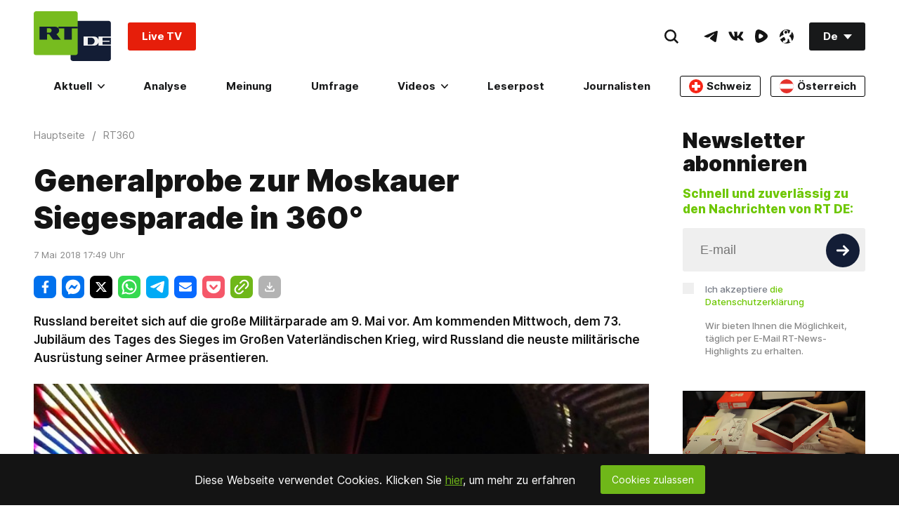

--- FILE ---
content_type: application/javascript; charset=UTF-8
request_url: https://rumble.com/cdn-cgi/challenge-platform/scripts/jsd/main.js
body_size: 9860
content:
window._cf_chl_opt={AKGCx8:'b'};~function(U6,Nd,NF,Nc,NI,Nt,NM,Nw,NX,U1){U6=A,function(m,S,UI,U5,N,U){for(UI={m:529,S:546,N:387,U:579,V:557,T:364,L:498,H:357,y:547,J:468},U5=A,N=m();!![];)try{if(U=parseInt(U5(UI.m))/1*(parseInt(U5(UI.S))/2)+parseInt(U5(UI.N))/3+-parseInt(U5(UI.U))/4*(-parseInt(U5(UI.V))/5)+parseInt(U5(UI.T))/6+-parseInt(U5(UI.L))/7*(-parseInt(U5(UI.H))/8)+-parseInt(U5(UI.y))/9+-parseInt(U5(UI.J))/10,S===U)break;else N.push(N.shift())}catch(V){N.push(N.shift())}}(R,190268),Nd=this||self,NF=Nd[U6(350)],Nc=function(Vo,VC,Vu,Va,VD,Vi,U7,S,N,U,V){return Vo={m:412,S:487,N:499,U:543,V:595,T:346},VC={m:446,S:584,N:509,U:425,V:454,T:500,L:564,H:423,y:460,J:584,E:327,v:484,O:328,i:555,e:573,D:423,a:421,C:584,o:455,j:584,g:492,Z:413,Y:443,l:548,x:328,k:457},Vu={m:386,S:494,N:486},Va={m:386,S:340,N:317},VD={m:510,S:430,N:486,U:383,V:417,T:548,L:405,H:522,y:388,J:522,E:336,v:337,O:588,i:338,e:425,D:584,a:405,C:471,o:317,j:430,g:551,Z:410,Y:328,l:348,x:382,k:552,d:533,F:328,c:484,I:471,f:423,s:584,K:460,M:355,z:578,X:484,G:585,W:480,B:356,h:447,b:477,Q:414,P:543,n:456,R0:555,R1:317,R2:326,R3:459,R4:555,R5:397,R6:465,R7:551,R8:328,R9:564,RR:475,RA:328,Rm:540,RS:584,RN:328,RU:484,RV:415,RT:348,RL:482,RH:454,Ry:430,RJ:382,RE:328,Rv:501,RO:418,Ri:443},Vi={m:593},U7=U6,S={'TskIG':function(T,L){return T(L)},'RaLQZ':function(T,L){return T&L},'SuqZM':function(T,L){return T==L},'pojsk':function(T,L){return T-L},'tGHSO':function(T){return T()},'iRcql':U7(Vo.m),'ipWiU':function(T,L){return T<L},'YIyvT':function(T,L){return L!==T},'KTqLE':U7(Vo.S),'czNJe':U7(Vo.N),'TbWHM':function(T,L){return T>L},'SINDL':function(T,L){return T-L},'eXMdp':function(T,L){return T|L},'ucWhA':function(T,L){return T<L},'ReUUH':function(T,L){return T<<L},'lOzUN':function(T,L){return T==L},'DpWey':function(T,L){return T<L},'ohBPn':function(T,L){return L|T},'Acrgy':function(T,L){return T<<L},'sJPwk':function(T,L){return T===L},'bDGqJ':U7(Vo.U),'zUgMw':function(T,L){return T>L},'tbKBV':function(T,L){return T(L)},'CmnCN':function(T,L){return T<<L},'sbmau':function(T,L){return L|T},'EXICh':function(T,L){return T&L},'lRQfz':function(T,L){return L==T},'AzQqg':function(T,L){return T==L},'gseRO':function(T,L){return T<L},'JQDmf':function(T,L){return T<<L},'DBgiv':function(T,L){return T(L)},'SFFcZ':function(T,L){return T(L)},'xUFGA':function(T,L){return T-L},'yVUkf':function(T,L){return T(L)},'xWikX':function(T,L){return L*T},'jdyqp':function(T,L){return T&L},'CAcJE':function(T,L){return T!=L},'UmXZY':function(T,L){return L*T},'YubYF':function(T,L){return T(L)},'QvhUz':function(T,L){return L==T},'fHtDz':function(T,L){return T<L},'SafQo':function(T,L){return T+L}},N=String[U7(Vo.V)],U={'h':function(T,VE){return VE={m:354,S:548},null==T?'':U.g(T,6,function(L,U8){return U8=A,U8(VE.m)[U8(VE.S)](L)})},'g':function(T,L,H,UR,y,J,E,O,i,D,C,o,j,Z,Y,x,F,I,s,K,M,G,W){if(UR=U7,y={'bDRfS':function(z,X){return z!==X},'QZUsQ':function(z,U9){return U9=A,S[U9(Vi.m)](z)},'NbKPZ':function(z,X){return z!==X},'dUygQ':S[UR(VD.m)]},T==null)return'';for(E={},O={},i='',D=2,C=3,o=2,j=[],Z=0,Y=0,x=0;S[UR(VD.S)](x,T[UR(VD.N)]);x+=1)if(UR(VD.U)!==UR(VD.V)){if(F=T[UR(VD.T)](x),Object[UR(VD.L)][UR(VD.H)][UR(VD.y)](E,F)||(E[F]=C++,O[F]=!0),I=i+F,Object[UR(VD.L)][UR(VD.J)][UR(VD.y)](E,I))i=I;else if(S[UR(VD.E)](S[UR(VD.v)],UR(VD.O))){for(s=S[UR(VD.i)][UR(VD.e)]('|'),K=0;!![];){switch(s[K++]){case'0':D==0&&(D=Math[UR(VD.D)](2,o),o++);continue;case'1':E[I]=C++;continue;case'2':if(Object[UR(VD.a)][UR(VD.H)][UR(VD.y)](O,i)){if(S[UR(VD.C)](256,i[UR(VD.o)](0))){for(J=0;S[UR(VD.j)](J,o);Z<<=1,S[UR(VD.g)](Y,S[UR(VD.Z)](L,1))?(Y=0,j[UR(VD.Y)](H(Z)),Z=0):Y++,J++);for(M=i[UR(VD.o)](0),J=0;8>J;Z=S[UR(VD.l)](Z<<1,S[UR(VD.x)](M,1)),S[UR(VD.g)](Y,L-1)?(Y=0,j[UR(VD.Y)](H(Z)),Z=0):Y++,M>>=1,J++);}else{for(M=1,J=0;S[UR(VD.k)](J,o);Z=S[UR(VD.d)](Z,1)|M,L-1==Y?(Y=0,j[UR(VD.F)](S[UR(VD.c)](H,Z)),Z=0):Y++,M=0,J++);for(M=i[UR(VD.o)](0),J=0;S[UR(VD.I)](16,J);Z=Z<<1|S[UR(VD.x)](M,1),L-1==Y?(Y=0,j[UR(VD.F)](H(Z)),Z=0):Y++,M>>=1,J++);}D--,S[UR(VD.f)](0,D)&&(D=Math[UR(VD.s)](2,o),o++),delete O[i]}else for(M=E[i],J=0;S[UR(VD.K)](J,o);Z=S[UR(VD.M)](S[UR(VD.z)](Z,1),1&M),S[UR(VD.f)](Y,L-1)?(Y=0,j[UR(VD.Y)](H(Z)),Z=0):Y++,M>>=1,J++);continue;case'3':i=S[UR(VD.X)](String,F);continue;case'4':D--;continue}break}}else return y[UR(VD.G)](y[UR(VD.W)](S),null)}else return G=S[UR(VD.B)],!G?null:(W=G.i,y[UR(VD.h)](typeof W,y[UR(VD.b)])||W<30)?null:W;if(S[UR(VD.E)]('',i)){if(Object[UR(VD.a)][UR(VD.J)][UR(VD.y)](O,i)){if(S[UR(VD.Q)](UR(VD.P),S[UR(VD.n)])){if(S[UR(VD.R0)](256,i[UR(VD.R1)](0))){for(J=0;J<o;Z<<=1,Y==S[UR(VD.R2)](L,1)?(Y=0,j[UR(VD.F)](S[UR(VD.R3)](H,Z)),Z=0):Y++,J++);for(M=i[UR(VD.o)](0),J=0;S[UR(VD.R4)](8,J);Z=S[UR(VD.l)](S[UR(VD.R5)](Z,1),M&1.96),L-1==Y?(Y=0,j[UR(VD.Y)](H(Z)),Z=0):Y++,M>>=1,J++);}else{for(M=1,J=0;S[UR(VD.k)](J,o);Z=S[UR(VD.R6)](Z<<1.65,M),S[UR(VD.R7)](Y,L-1)?(Y=0,j[UR(VD.R8)](H(Z)),Z=0):Y++,M=0,J++);for(M=i[UR(VD.o)](0),J=0;16>J;Z=Z<<1.77|S[UR(VD.R9)](M,1),S[UR(VD.RR)](Y,L-1)?(Y=0,j[UR(VD.RA)](H(Z)),Z=0):Y++,M>>=1,J++);}D--,S[UR(VD.Rm)](0,D)&&(D=Math[UR(VD.RS)](2,o),o++),delete O[i]}else{for(j=0;s<K;z<<=1,X==G-1?(W=0,B[UR(VD.RN)](S[UR(VD.RU)](i,Y)),Q=0):P++,M++);for(D=R0[UR(VD.R1)](0),R1=0;8>R2;R4=R5<<1.73|S[UR(VD.x)](R6,1),S[UR(VD.g)](R7,S[UR(VD.R2)](R8,1))?(R9=0,RR[UR(VD.RA)](RA(Rm)),RS=0):RN++,RU>>=1,R3++);}}else for(M=E[i],J=0;S[UR(VD.RV)](J,o);Z=S[UR(VD.RT)](S[UR(VD.RL)](Z,1),1&M),L-1==Y?(Y=0,j[UR(VD.R8)](S[UR(VD.RH)](H,Z)),Z=0):Y++,M>>=1,J++);D--,D==0&&o++}for(M=2,J=0;S[UR(VD.Ry)](J,o);Z=Z<<1.75|S[UR(VD.RJ)](M,1),L-1==Y?(Y=0,j[UR(VD.RE)](S[UR(VD.Rv)](H,Z)),Z=0):Y++,M>>=1,J++);for(;;)if(Z<<=1,Y==S[UR(VD.RO)](L,1)){j[UR(VD.RE)](H(Z));break}else Y++;return j[UR(VD.Ri)]('')},'j':function(T,UA,L,H){return UA=U7,L={},L[UA(Vu.m)]=UA(Vu.S),H=L,T==null?'':''==T?null:U.i(T[UA(Vu.N)],32768,function(y,Um){return Um=UA,H[Um(Va.m)]===Um(Va.S)?null:T[Um(Va.N)](y)})},'i':function(T,L,H,US,y,J,E,O,i,D,C,o,j,Z,Y,x,K,F,I,s){for(US=U7,y=[],J=4,E=4,O=3,i=[],o=S[US(VC.m)](H,0),j=L,Z=1,D=0;3>D;y[D]=D,D+=1);for(Y=0,x=Math[US(VC.S)](2,2),C=1;x!=C;)for(F=US(VC.N)[US(VC.U)]('|'),I=0;!![];){switch(F[I++]){case'0':j>>=1;continue;case'1':C<<=1;continue;case'2':0==j&&(j=L,o=S[US(VC.V)](H,Z++));continue;case'3':s=o&j;continue;case'4':Y|=S[US(VC.T)](0<s?1:0,C);continue}break}switch(Y){case 0:for(Y=0,x=Math[US(VC.S)](2,8),C=1;C!=x;s=S[US(VC.L)](o,j),j>>=1,S[US(VC.H)](0,j)&&(j=L,o=H(Z++)),Y|=(S[US(VC.y)](0,s)?1:0)*C,C<<=1);K=N(Y);break;case 1:for(Y=0,x=Math[US(VC.J)](2,16),C=1;C!=x;s=S[US(VC.E)](o,j),j>>=1,0==j&&(j=L,o=H(Z++)),Y|=(0<s?1:0)*C,C<<=1);K=S[US(VC.v)](N,Y);break;case 2:return''}for(D=y[3]=K,i[US(VC.O)](K);;){if(S[US(VC.i)](Z,T))return'';for(Y=0,x=Math[US(VC.J)](2,O),C=1;S[US(VC.e)](C,x);s=o&j,j>>=1,S[US(VC.D)](0,j)&&(j=L,o=H(Z++)),Y|=S[US(VC.a)](0<s?1:0,C),C<<=1);switch(K=Y){case 0:for(Y=0,x=Math[US(VC.C)](2,8),C=1;x!=C;s=o&j,j>>=1,0==j&&(j=L,o=H(Z++)),Y|=S[US(VC.T)](0<s?1:0,C),C<<=1);y[E++]=S[US(VC.o)](N,Y),K=E-1,J--;break;case 1:for(Y=0,x=Math[US(VC.j)](2,16),C=1;C!=x;s=o&j,j>>=1,S[US(VC.g)](0,j)&&(j=L,o=S[US(VC.v)](H,Z++)),Y|=S[US(VC.T)](S[US(VC.Z)](0,s)?1:0,C),C<<=1);y[E++]=N(Y),K=E-1,J--;break;case 2:return i[US(VC.Y)]('')}if(0==J&&(J=Math[US(VC.C)](2,O),O++),y[K])K=y[K];else if(K===E)K=D+D[US(VC.l)](0);else return null;i[US(VC.x)](K),y[E++]=S[US(VC.k)](D,K[US(VC.l)](0)),J--,D=K,J==0&&(J=Math[US(VC.j)](2,O),O++)}}},V={},V[U7(Vo.T)]=U.h,V}(),NI={},NI[U6(378)]='o',NI[U6(324)]='s',NI[U6(342)]='u',NI[U6(371)]='z',NI[U6(412)]='n',NI[U6(582)]='I',NI[U6(507)]='b',Nt=NI,Nd[U6(362)]=function(S,N,U,V,VM,VK,Vs,UL,T,H,y,J,E,O,i){if(VM={m:521,S:544,N:329,U:440,V:544,T:370,L:373,H:408,y:373,J:408,E:334,v:517,O:486,i:524,e:485,D:390,a:394,C:470},VK={m:483,S:531,N:486,U:485,V:330,T:472},Vs={m:405,S:522,N:388,U:328},UL=U6,T={'TiJcX':function(D,C){return D<C},'SNojq':function(D,C){return D===C},'lRofO':function(D,C){return D+C},'qjDoR':function(D,C){return D===C},'ZKdnj':function(D,C,o,j){return D(C,o,j)},'TnpqG':function(D,C){return C===D}},T[UL(VM.m)](null,N)||N===void 0)return V;for(H=NK(N),S[UL(VM.S)][UL(VM.N)]&&(H=H[UL(VM.U)](S[UL(VM.V)][UL(VM.N)](N))),H=S[UL(VM.T)][UL(VM.L)]&&S[UL(VM.H)]?S[UL(VM.T)][UL(VM.y)](new S[(UL(VM.J))](H)):function(D,UH,C){for(UH=UL,D[UH(VK.m)](),C=0;T[UH(VK.S)](C,D[UH(VK.N)]);T[UH(VK.U)](D[C],D[C+1])?D[UH(VK.V)](T[UH(VK.T)](C,1),1):C+=1);return D}(H),y='nAsAaAb'.split('A'),y=y[UL(VM.E)][UL(VM.v)](y),J=0;J<H[UL(VM.O)];E=H[J],O=T[UL(VM.i)](Ns,S,N,E),y(O)?(i=T[UL(VM.e)]('s',O)&&!S[UL(VM.D)](N[E]),T[UL(VM.a)](UL(VM.C),U+E)?L(U+E,O):i||L(U+E,N[E])):L(U+E,O),J++);return V;function L(D,C,UT){UT=A,Object[UT(Vs.m)][UT(Vs.S)][UT(Vs.N)](V,C)||(V[C]=[]),V[C][UT(Vs.U)](D)}},NM=U6(391)[U6(425)](';'),Nw=NM[U6(334)][U6(517)](NM),Nd[U6(380)]=function(m,S,VW,Uy,N,U,V,T,L){for(VW={m:516,S:402,N:486,U:554,V:516,T:451,L:589,H:451,y:545,J:437,E:328,v:361},Uy=U6,N={'ZTOvS':Uy(VW.m),'nxLCh':function(H,J){return J===H},'PDuJA':function(H,J){return H<J},'uoljX':function(H,y){return H(y)}},U=Object[Uy(VW.S)](S),V=0;V<U[Uy(VW.N)];V++)if(N[Uy(VW.U)]===Uy(VW.V)){if(T=U[V],N[Uy(VW.T)]('f',T)&&(T='N'),m[T]){for(L=0;N[Uy(VW.L)](L,S[U[V]][Uy(VW.N)]);N[Uy(VW.H)](-1,m[T][Uy(VW.y)](S[U[V]][L]))&&(N[Uy(VW.J)](Nw,S[U[V]][L])||m[T][Uy(VW.E)]('o.'+S[U[V]][L])),L++);}else m[T]=S[U[V]][Uy(VW.v)](function(H){return'o.'+H})}else U=V[T]},NX=null,U1=U0(),U3();function U4(U,V,L2,Uc,T,L,H,y){if(L2={m:466,S:331,N:538,U:586,V:474,T:406,L:596,H:401,y:366,J:586,E:436,v:518,O:488,i:526,e:353,D:323,a:436,C:518,o:488,j:449,g:323},Uc=U6,T={},T[Uc(L2.m)]=function(J,E){return J!==E},T[Uc(L2.S)]=Uc(L2.N),T[Uc(L2.U)]=function(J,E){return E===J},T[Uc(L2.V)]=Uc(L2.T),L=T,!U[Uc(L2.L)]){if(L[Uc(L2.m)](Uc(L2.H),L[Uc(L2.S)]))return;else H(Uc(L2.y))}L[Uc(L2.J)](V,Uc(L2.y))?(H={},H[Uc(L2.E)]=Uc(L2.v),H[Uc(L2.O)]=U.r,H[Uc(L2.i)]=Uc(L2.y),Nd[Uc(L2.e)][Uc(L2.D)](H,'*')):(y={},y[Uc(L2.a)]=Uc(L2.C),y[Uc(L2.o)]=U.r,y[Uc(L2.i)]=L[Uc(L2.V)],y[Uc(L2.j)]=V,Nd[Uc(L2.e)][Uc(L2.g)](y,'*'))}function Nf(m,S,Vj,UN){return Vj={m:473,S:473,N:405,U:435,V:388,T:545,L:502},UN=U6,S instanceof m[UN(Vj.m)]&&0<m[UN(Vj.S)][UN(Vj.N)][UN(Vj.U)][UN(Vj.V)](S)[UN(Vj.T)](UN(Vj.L))}function NK(m,Vk,UV,S){for(Vk={m:440,S:402,N:479},UV=U6,S=[];null!==m;S=S[UV(Vk.m)](Object[UV(Vk.S)](m)),m=Object[UV(Vk.N)](m));return S}function R(L3){return L3='EXICh,href,kaxcu,bLiub,uxvMc,Xsxkx,readyState,1|2|4|3|0,POST,CAcJE,stringify,style,removeChild,DbmCW,Acrgy,172204AHfiTV,SNTra,APCDH,bigint,zbluK,pow,bDRfS,lEGCE,isArray,mtEPh,PDuJA,LRmiB4,OSrmG,FvfTz,tGHSO,createElement,fromCharCode,api,cznqx,kgsIS,cSZyE,charCodeAt,appendChild,floor,QTOhw,contentWindow,zNgYW,postMessage,string,GGGrh,pojsk,jdyqp,push,getOwnPropertyNames,splice,VpUmK,FeUOU,COPdt,includes,2|4|3|1|0,YIyvT,KTqLE,czNJe,IkiOw,DtOUR,loading,undefined,bDcAa,timeout,TBucK,HadqvTkFHfm,body,eXMdp,catch,document,OeRLT,NAdfL,parent,BKIVv97JfNjs6im2rwtb0UZ+CHcG3-4Sy8q$noRxgp1FdulPXE5AehQDWkzYaMLOT,ohBPn,__CF$cv$params,8UHfSzw,FBTFN,random,dHnHT,map,pRIb1,iRRuK,1053138MbopOP,MZAwV,success,vcFNr,xCmJT,kFfLj,Array,symbol,BQtHI,from,xyeXx,jsd,function,status,object,/b/ov1/0.2694667633907803:1768824602:thmXM7EbP1fHrF8iaXrXBYUXq788tzexy0IAWLS1114/,rxvNi8,HtHlK,RaLQZ,HMnOk,ontimeout,bFWQC,LvYig,128820xkWqTn,call,TYlZ6,isNaN,_cf_chl_opt;JJgc4;PJAn2;kJOnV9;IWJi4;OHeaY1;DqMg0;FKmRv9;LpvFx1;cAdz2;PqBHf2;nFZCC5;ddwW5;pRIb1;rxvNi8;RrrrA2;erHi9,yBLmb,send,TnpqG,mmgoB,JROzC,CmnCN,TXPFT,AKGCx8,wrlYl,qVkzL,keys,MUfEP,qoxkM,prototype,error,wWeFU,Set,xoRgV,SINDL,ZmZUp,number,fHtDz,sJPwk,gseRO,hAYSb,RAfvU,xUFGA,nfkmq,cSXbd,UmXZY,display: none,lOzUN,aVSzJ,split,EwUwg,/cdn-cgi/challenge-platform/h/,vSGZs,iframe,ipWiU,sOSyx,bHpCz,vPfXR,sOwZe,toString,source,uoljX,pzMuC,lOVxU,concat,DOMContentLoaded,onreadystatechange,join,riLSL,vmVFh,yVUkf,NbKPZ,error on cf_chl_props,detail,http-code:,nxLCh,xVftC,log,DBgiv,YubYF,bDGqJ,SafQo,XMLHttpRequest,tbKBV,DpWey,aUjz8,/jsd/oneshot/d251aa49a8a3/0.2694667633907803:1768824602:thmXM7EbP1fHrF8iaXrXBYUXq788tzexy0IAWLS1114/,pkLOA2,RRIGO,sbmau,UjiWy,cPyMC,7070710HbzzVr,tabIndex,d.cookie,TbWHM,lRofO,Function,gDOUr,lRQfz,SSTpq3,dUygQ,/invisible/jsd,getPrototypeOf,QZUsQ,CnwA5,JQDmf,sort,TskIG,SNojq,length,LTTQN,sid,auyOC,navigator,KiCbf,QvhUz,xhr-error,lJbLn,onerror,addEventListener,EmZFf,929866khCgkH,2|4|0|1|3,xWikX,SFFcZ,[native code],aXcIO,IKUak,NoQqb,open,boolean,AdeF3,3|0|2|4|1,iRcql,DwVmt,_cf_chl_opt,chctx,rXdlE,errorInfoObject,vfrLS,bind,cloudflare-invisible,contentDocument,location,qjDoR,hasOwnProperty,mFzXO,ZKdnj,onload,event,lxxYO,iomph,1kksazs,WApQS,TiJcX,UxyrU,ReUUH,nEnbY,OlTcg,qdSAP,nSQbb,gLNmt,vTCPV,AzQqg,CKXUY,randomUUID,uQyQe,Object,indexOf,560970bLSVie,322236NTEozX,charAt,now,clientInformation,SuqZM,ucWhA,FiNEh,ZTOvS,zUgMw,JBxy9,35cBgHgB,dsHek,ddkxn,UcbdH,QdxNn,nBHeG,bWGkr'.split(','),R=function(){return L3},R()}function Nz(Vb,UJ,N,U,V,T,L,H){N=(Vb={m:429,S:519,N:594,U:431,V:575,T:422,L:469,H:347,y:318,J:321,E:333,v:550,O:490,i:332,e:576,D:385,a:539,C:400,o:442},UJ=U6,{'sOSyx':UJ(Vb.m),'COPdt':function(y,J,E,v,O){return y(J,E,v,O)},'FeUOU':UJ(Vb.S),'bFWQC':function(J,E){return E===J}});try{return U=NF[UJ(Vb.N)](N[UJ(Vb.U)]),U[UJ(Vb.V)]=UJ(Vb.T),U[UJ(Vb.L)]='-1',NF[UJ(Vb.H)][UJ(Vb.y)](U),V=U[UJ(Vb.J)],T={},T=pRIb1(V,V,'',T),T=N[UJ(Vb.E)](pRIb1,V,V[UJ(Vb.v)]||V[UJ(Vb.O)],'n.',T),T=pRIb1(V,U[N[UJ(Vb.i)]],'d.',T),NF[UJ(Vb.H)][UJ(Vb.e)](U),L={},L.r=T,L.e=null,L}catch(y){if(N[UJ(Vb.D)](UJ(Vb.a),UJ(Vb.C)))U[UJ(Vb.o)]=V,T();else return H={},H.r={},H.e=y,H}}function U0(Tq,Ur){return Tq={m:542,S:542},Ur=U6,crypto&&crypto[Ur(Tq.m)]?crypto[Ur(Tq.S)]():''}function NW(T0,UO,m,S){return T0={m:356,S:412},UO=U6,m=Nd[UO(T0.m)],!m?null:(S=m.i,typeof S!==UO(T0.S)||S<30)?null:S}function A(m,S,N,U){return m=m-315,N=R(),U=N[m],U}function NG(S,Vn,VP,UE,N,U,V){Vn={m:541,S:325,N:376,U:448},VP={m:541,S:325},UE=U6,N={},N[UE(Vn.m)]=function(T,L){return T===L},N[UE(Vn.S)]=UE(Vn.N),U=N,V=Nz(),Nn(V.r,function(T,Uv){Uv=UE,U[Uv(VP.m)](typeof S,U[Uv(VP.S)])&&S(T),Nh()}),V.e&&U2(UE(Vn.U),V.e)}function NP(Te,UC,S,N,U,V,T){return Te={m:434,S:319,N:549},UC=U6,S={},S[UC(Te.m)]=function(L,H){return L>H},N=S,U=3600,V=NQ(),T=Math[UC(Te.S)](Date[UC(Te.N)]()/1e3),N[UC(Te.m)](T-V,U)?![]:!![]}function NQ(TO,Uu,m,S){return TO={m:356,S:319,N:363},Uu=U6,m={'iRRuK':function(N,U){return N(U)}},S=Nd[Uu(TO.m)],Math[Uu(TO.S)](+m[Uu(TO.N)](atob,S.t))}function NB(T3,Ui,m){return T3={m:339,S:562},Ui=U6,m={'IkiOw':function(S,N){return N!==S},'nBHeG':function(S){return S()}},m[Ui(T3.m)](m[Ui(T3.S)](NW),null)}function Nn(m,S,Tg,Tj,To,TC,Uo,N,U,V,H,T){(Tg={m:366,S:572,N:367,U:356,V:453,T:512,L:458,H:506,y:351,J:427,E:399,v:462,O:596,i:367,e:530,D:344,a:384,C:436,o:518,j:488,g:526,Z:406,Y:449,l:353,x:323,k:525,d:495,F:520,c:565,I:565,f:527,s:393,K:346,M:574},Tj={m:493},To={m:377,S:577,N:563,U:592,V:450},TC={m:592,S:344},Uo=U6,N={'FvfTz':function(L,H){return L(H)},'DbmCW':function(L,H){return L<H},'bWGkr':Uo(Tg.m),'OeRLT':Uo(Tg.S),'WApQS':Uo(Tg.N),'lxxYO':function(L){return L()}},U=Nd[Uo(Tg.U)],console[Uo(Tg.V)](Nd[Uo(Tg.T)]),V=new Nd[(Uo(Tg.L))](),V[Uo(Tg.H)](N[Uo(Tg.y)],Uo(Tg.J)+Nd[Uo(Tg.T)][Uo(Tg.E)]+Uo(Tg.v)+U.r),U[Uo(Tg.O)])&&(Uo(Tg.i)===N[Uo(Tg.e)]?(V[Uo(Tg.D)]=5e3,V[Uo(Tg.a)]=function(Uj){Uj=Uo,N[Uj(TC.m)](S,Uj(TC.S))}):(H={},H[Uo(Tg.C)]=Uo(Tg.o),H[Uo(Tg.j)]=V.r,H[Uo(Tg.g)]=Uo(Tg.Z),H[Uo(Tg.Y)]=T,U[Uo(Tg.l)][Uo(Tg.x)](H,'*')));V[Uo(Tg.k)]=function(Ug){Ug=Uo,V[Ug(To.m)]>=200&&N[Ug(To.S)](V[Ug(To.m)],300)?S(N[Ug(To.N)]):N[Ug(To.U)](S,Ug(To.V)+V[Ug(To.m)])},V[Uo(Tg.d)]=function(Uq){Uq=Uo,S(Uq(Tj.m))},T={'t':NQ(),'lhr':NF[Uo(Tg.F)]&&NF[Uo(Tg.F)][Uo(Tg.c)]?NF[Uo(Tg.F)][Uo(Tg.I)]:'','api':U[Uo(Tg.O)]?!![]:![],'c':N[Uo(Tg.f)](NB),'payload':m},V[Uo(Tg.s)](Nc[Uo(Tg.K)](JSON[Uo(Tg.M)](T)))}function U2(U,V,Tp,UZ,T,L,H,y,J,E,v,O,i){if(Tp={m:379,S:572,N:375,U:419,V:508,T:389,L:356,H:523,y:523,J:427,E:512,v:399,O:567,i:478,e:458,D:506,a:504,C:344,o:384,j:481,g:512,Z:476,Y:512,l:590,x:512,k:463,d:461,F:556,c:515,I:513,f:436,s:432,K:393,M:346},UZ=U6,T={'nfkmq':function(D,a){return D(a)},'mFzXO':function(D,a){return D+a},'bLiub':UZ(Tp.m),'IKUak':UZ(Tp.S),'bHpCz':UZ(Tp.N)},!T[UZ(Tp.U)](Nb,0))return![];H=(L={},L[UZ(Tp.V)]=U,L[UZ(Tp.T)]=V,L);try{y=Nd[UZ(Tp.L)],J=T[UZ(Tp.H)](T[UZ(Tp.y)](UZ(Tp.J)+Nd[UZ(Tp.E)][UZ(Tp.v)],T[UZ(Tp.O)])+y.r,UZ(Tp.i)),E=new Nd[(UZ(Tp.e))](),E[UZ(Tp.D)](T[UZ(Tp.a)],J),E[UZ(Tp.C)]=2500,E[UZ(Tp.o)]=function(){},v={},v[UZ(Tp.j)]=Nd[UZ(Tp.g)][UZ(Tp.j)],v[UZ(Tp.Z)]=Nd[UZ(Tp.Y)][UZ(Tp.Z)],v[UZ(Tp.l)]=Nd[UZ(Tp.x)][UZ(Tp.l)],v[UZ(Tp.k)]=Nd[UZ(Tp.E)][UZ(Tp.d)],v[UZ(Tp.F)]=U1,O=v,i={},i[UZ(Tp.c)]=H,i[UZ(Tp.I)]=O,i[UZ(Tp.f)]=T[UZ(Tp.s)],E[UZ(Tp.K)](Nc[UZ(Tp.M)](i))}catch(D){}}function U3(Tn,TP,TW,TM,UY,m,S,N,U,V,H){if(Tn={m:597,S:316,N:439,U:376,V:372,T:369,L:356,H:320,y:320,J:493,E:570,v:341,O:392,i:369,e:360,D:483,a:343,C:486,o:433,j:330,g:496,Z:441,Y:442,l:442},TP={m:591,S:315,N:489,U:491,V:570,T:341,L:581,H:532,y:532,J:442,E:536,v:558,O:349,i:349,e:571,D:425,a:591,C:319,o:549},TW={m:448,S:561,N:511,U:566,V:581,T:486,L:545,H:352,y:328,J:420,E:361,v:536,O:581,i:403,e:439,D:428},TM={m:358},UY=U6,m={'APCDH':function(T,L){return T===L},'NAdfL':function(T,L){return T(L)},'cSXbd':function(T,L){return T+L},'FBTFN':function(T,L,H){return T(L,H)},'cPyMC':function(T,L){return L!==T},'QdxNn':UY(Tn.m),'DwVmt':UY(Tn.S),'qdSAP':function(T){return T()},'MUfEP':UY(Tn.N),'vSGZs':function(T,L){return T(L)},'bDcAa':function(T,L){return T<L},'vPfXR':function(T,L){return T===L},'dsHek':UY(Tn.U),'auyOC':UY(Tn.V),'yBLmb':function(T,L){return L===T},'dHnHT':UY(Tn.T)},S=Nd[UY(Tn.L)],!S){if(UY(Tn.H)!==UY(Tn.y))S(UY(Tn.J));else return}if(!NP())return;if(N=![],U=function(TG,Tw,Ul,L,y,J){if(TG={m:398,S:416,N:416,U:424,V:503,T:464},Tw={m:467},Ul=UY,L={'aVSzJ':function(H,y,J){return H(y,J)},'aXcIO':function(H,y,J,Up){return Up=A,m[Up(TM.m)](H,y,J)},'RRIGO':Ul(TW.m),'TXPFT':function(H,J,Ux){return Ux=Ul,m[Ux(Tw.m)](H,J)},'hAYSb':m[Ul(TW.S)]},m[Ul(TW.N)]===Ul(TW.U)){if(y=Y[l],m[Ul(TW.V)]('f',y)&&(y='N'),x[y]){for(J=0;J<k[d[F]][Ul(TW.T)];-1===c[y][Ul(TW.L)](I[y[s]][J])&&(m[Ul(TW.H)](K,M[z[X]][J])||G[y][Ul(TW.y)](m[Ul(TW.J)]('o.',W[B[h]][J]))),J++);}else b[y]=Q[P[n]][Ul(TW.E)](function(R3){return'o.'+R3})}else if(!N){if(N=!![],!m[Ul(TW.v)](NP))return m[Ul(TW.O)](m[Ul(TW.i)],Ul(TW.e));m[Ul(TW.D)](NG,function(J,TX,Uk,v){(TX={m:376},Uk=Ul,L[Uk(TG.m)](L[Uk(TG.S)],L[Uk(TG.N)]))?(v=L(),L[Uk(TG.U)](H,v.r,function(C,Ud){Ud=Uk,typeof O===Ud(TX.m)&&D(C),e()}),v.e&&L[Uk(TG.V)](O,L[Uk(TG.T)],v.e)):U4(S,J)})}},NF[UY(Tn.E)]!==UY(Tn.v)){if(m[UY(Tn.O)](UY(Tn.i),m[UY(Tn.e)]))U();else{for(L[UY(Tn.D)](),H=0;m[UY(Tn.a)](H,H[UY(Tn.C)]);m[UY(Tn.o)](y[H],J[H+1])?E[UY(Tn.j)](H+1,1):H+=1);return v}}else Nd[UY(Tn.g)]?NF[UY(Tn.g)](UY(Tn.Z),U):(V=NF[UY(Tn.Y)]||function(){},NF[UY(Tn.l)]=function(UF,H,y,v,O,i,e,D){if(UF=UY,H={},H[UF(TP.m)]=function(J,E){return J-E},H[UF(TP.S)]=function(J,E){return J/E},y=H,m[UF(TP.N)]!==UF(TP.U)){if(V(),NF[UF(TP.V)]!==UF(TP.T)){if(m[UF(TP.L)](UF(TP.H),UF(TP.y)))NF[UF(TP.J)]=V,m[UF(TP.E)](U);else if(m[UF(TP.v)]==typeof N[UF(TP.O)])return V[UF(TP.i)](function(){}),'p'}}else for(v=UF(TP.e)[UF(TP.D)]('|'),O=0;!![];){switch(v[O++]){case'0':return!![];case'1':i=3600;continue;case'2':e=U();continue;case'3':if(y[UF(TP.a)](D,e)>i)return![];continue;case'4':D=V[UF(TP.C)](y[UF(TP.S)](T[UF(TP.o)](),1e3));continue}break}})}function Nh(TJ,Ty,Ue,m,S,U,V,T){if(TJ={m:534,S:452,N:411,U:335,V:425,T:395,L:405,H:522,y:388,J:317,E:328,v:317,O:569,i:426,e:514,D:444,a:328,C:407,o:328,j:317,g:497,Z:374,Y:535,l:328,x:580,k:322,d:584,F:537,c:497,I:426,f:404,s:328,K:395,M:444,z:584,X:409,G:559},Ty={m:568},Ue=U6,m={'mmgoB':function(N,U){return N(U)},'Xsxkx':function(N,U){return N>U},'EwUwg':function(N,U){return N<<U},'rXdlE':function(N,U){return U&N},'riLSL':function(N,U){return N==U},'wWeFU':function(N,U){return N==U},'EmZFf':function(N,U){return N|U},'xyeXx':function(N,U){return N&U},'OlTcg':function(N,U){return N-U},'SNTra':function(N,U){return N(U)},'zNgYW':function(N,U){return U==N},'nSQbb':function(N,U){return N<U},'qoxkM':function(N,U){return N==U},'uxvMc':function(N){return N()},'ZmZUp':Ue(TJ.m),'xoRgV':function(N,U){return N(U)},'ddkxn':function(N,U){return N*U}},S=NW(),null===S){if(Ue(TJ.S)!==m[Ue(TJ.N)])return;else for(U=Ue(TJ.U)[Ue(TJ.V)]('|'),V=0;!![];){switch(U[V++]){case'0':mH=m[Ue(TJ.T)](my,mJ);continue;case'1':mV[mT]=mL++;continue;case'2':if(Rw[Ue(TJ.L)][Ue(TJ.H)][Ue(TJ.y)](Rz,RX)){if(256>mE[Ue(TJ.J)](0)){for(SO=0;Si<Se;Sa<<=1,Su==SC-1?(So=0,Sj[Ue(TJ.E)](Sg(Sq)),Sr=0):SZ++,SD++);for(T=SY[Ue(TJ.v)](0),Sp=0;m[Ue(TJ.O)](8,Sl);Sk=m[Ue(TJ.i)](Sd,1)|m[Ue(TJ.e)](T,1),m[Ue(TJ.D)](SF,Sc-1)?(SI=0,St[Ue(TJ.a)](Sf(Ss)),SK=0):SM++,T>>=1,Sx++);}else{for(T=1,Sw=0;Sz<SX;SW=T|SB<<1.9,m[Ue(TJ.C)](Sh,Sb-1)?(SQ=0,SP[Ue(TJ.o)](Sn(N0)),N1=0):N2++,T=0,SG++);for(T=N3[Ue(TJ.j)](0),N4=0;16>N5;N7=m[Ue(TJ.g)](N8<<1,m[Ue(TJ.Z)](T,1)),N9==m[Ue(TJ.Y)](NR,1)?(NA=0,Nm[Ue(TJ.l)](m[Ue(TJ.x)](NS,NN)),NU=0):NV++,T>>=1,N6++);}SV--,m[Ue(TJ.k)](0,ST)&&(SL=SH[Ue(TJ.d)](2,Sy),SJ++),delete SE[Sv]}else for(T=AB[Ah],Ab=0;m[Ue(TJ.F)](AQ,AP);m0=m[Ue(TJ.c)](m[Ue(TJ.I)](m1,1),T&1),m[Ue(TJ.f)](m2,m3-1)?(m4=0,m5[Ue(TJ.s)](m[Ue(TJ.K)](m6,m7)),m8=0):m9++,T>>=1,An++);continue;case'3':m[Ue(TJ.M)](0,mA)&&(mm=mS[Ue(TJ.z)](2,mN),mU++);continue;case'4':mR--;continue}break}}NX=(NX&&m[Ue(TJ.X)](clearTimeout,NX),setTimeout(function(UD){UD=Ue,m[UD(Ty.m)](NG)},m[Ue(TJ.G)](S,1e3)))}function Nb(m,TE,Ua){return TE={m:359},Ua=U6,Math[Ua(TE.m)]()<m}function Ns(m,S,N,Vx,UU,U,V,H,y,J,T){U=(Vx={m:470,S:528,N:378,U:376,V:583,T:553,L:368,H:445,y:390,J:396,E:345,v:560,O:505,i:560,e:365,D:438,a:365,C:381,o:349,j:370,g:587,Z:396},UU=U6,{'vmVFh':function(L,H,y,J){return L(H,y,J)},'JROzC':function(L,H){return H===L},'TBucK':UU(Vx.m),'UcbdH':function(L,H){return L+H},'NoQqb':function(L,H,y){return L(H,y)},'zbluK':function(L,H){return L!==H},'FiNEh':UU(Vx.S),'MZAwV':function(L,H){return L==H},'pzMuC':UU(Vx.N),'HtHlK':UU(Vx.U)});try{U[UU(Vx.V)](U[UU(Vx.T)],UU(Vx.L))?V=S[N]:(H=S[C],y=U[UU(Vx.H)](o,j,g,H),Z(y))?(J='s'===y&&!K[UU(Vx.y)](M[H]),U[UU(Vx.J)](U[UU(Vx.E)],z+H)?X(U[UU(Vx.v)](G,H),y):J||U[UU(Vx.O)](W,B+H,h[H])):U[UU(Vx.O)](f,U[UU(Vx.i)](s,H),y)}catch(H){return'i'}if(null==V)return U[UU(Vx.J)](void 0,V)?'u':'x';if(U[UU(Vx.e)](U[UU(Vx.D)],typeof V))try{if(U[UU(Vx.a)](U[UU(Vx.C)],typeof V[UU(Vx.o)]))return V[UU(Vx.o)](function(){}),'p'}catch(y){}return m[UU(Vx.j)][UU(Vx.g)](V)?'a':V===m[UU(Vx.j)]?'D':U[UU(Vx.Z)](!0,V)?'T':!1===V?'F':(T=typeof V,U[UU(Vx.C)]==T?Nf(m,V)?'N':'f':Nt[T]||'?')}}()